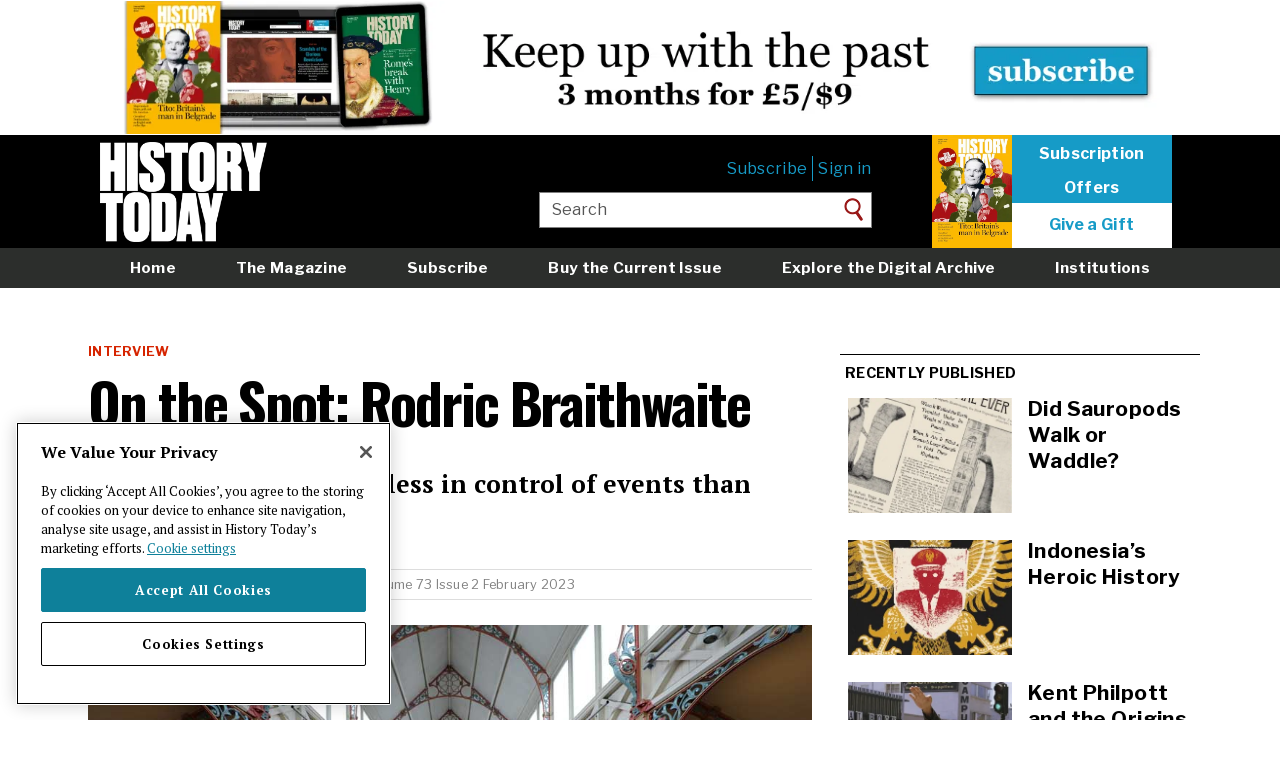

--- FILE ---
content_type: text/html; charset=UTF-8
request_url: https://www.historytoday.com/archive/interview/spot-rodric-braithwaite
body_size: 8006
content:
<!DOCTYPE html>
<html lang="en" dir="ltr" prefix="content: http://purl.org/rss/1.0/modules/content/  dc: http://purl.org/dc/terms/  foaf: http://xmlns.com/foaf/0.1/  og: http://ogp.me/ns#  rdfs: http://www.w3.org/2000/01/rdf-schema#  schema: http://schema.org/  sioc: http://rdfs.org/sioc/ns#  sioct: http://rdfs.org/sioc/types#  skos: http://www.w3.org/2004/02/skos/core#  xsd: http://www.w3.org/2001/XMLSchema# ">
  <head>
    <meta charset="utf-8" />
<link rel="shortlink" href="https://www.historytoday.com/node/56657" />
<link rel="canonical" href="https://www.historytoday.com/archive/interview/spot-rodric-braithwaite" />
<meta name="twitter:card" content="summary_large_image" />
<meta name="twitter:title" content="On the Spot: Rodric Braithwaite" />
<meta name="twitter:creator:id" content="15559134" />
<meta name="twitter:creator" content="@historytoday" />
<meta name="twitter:image" content="https://www.historytoday.com/sites/default/files/styles/large/public/2023-01/Dorset_County_Museum_victorian_gallery.jpg?itok=_KMDDWLH" />
<meta name="baggage" content="sentry-trace_id=290042207a7f4049948ebfb9ea58aaa2,sentry-sample_rate=0.01,sentry-public_key=09b56f7ec8f2d6fe769b5f610295e1dc,sentry-environment=production" />
<meta name="sentry-trace" content="290042207a7f4049948ebfb9ea58aaa2-03c7bf6ac6444093" />
<meta name="traceparent" content="00-290042207a7f4049948ebfb9ea58aaa2-03c7bf6ac6444093-00" />
<meta name="Generator" content="Drupal 10 (https://www.drupal.org)" />
<meta name="MobileOptimized" content="width" />
<meta name="HandheldFriendly" content="true" />
<meta name="viewport" content="width=device-width, initial-scale=1.0" />
<link rel="icon" href="/sites/default/files/favicon.png" type="image/png" />
<script src="/sites/default/files/google_tag/main/google_tag.script.js?t925sr" defer></script>
<script>window.a2a_config=window.a2a_config||{};a2a_config.callbacks=[];a2a_config.overlays=[];a2a_config.templates={};a2a_config.templates = {
    twitter: "${title} ${link} via @HistoryToday"
};
a2a_config.icon_color = "transparent";
</script>

    <title>On the Spot: Rodric Braithwaite | History Today</title>
    <link rel="stylesheet" media="all" href="/libraries/slick/slick/slick.css?t925sr" />
<link rel="stylesheet" media="all" href="/themes/contrib/stable/css/system/components/align.module.css?t925sr" />
<link rel="stylesheet" media="all" href="/themes/contrib/stable/css/system/components/fieldgroup.module.css?t925sr" />
<link rel="stylesheet" media="all" href="/themes/contrib/stable/css/system/components/container-inline.module.css?t925sr" />
<link rel="stylesheet" media="all" href="/themes/contrib/stable/css/system/components/clearfix.module.css?t925sr" />
<link rel="stylesheet" media="all" href="/themes/contrib/stable/css/system/components/details.module.css?t925sr" />
<link rel="stylesheet" media="all" href="/themes/contrib/stable/css/system/components/hidden.module.css?t925sr" />
<link rel="stylesheet" media="all" href="/themes/contrib/stable/css/system/components/item-list.module.css?t925sr" />
<link rel="stylesheet" media="all" href="/themes/contrib/stable/css/system/components/js.module.css?t925sr" />
<link rel="stylesheet" media="all" href="/themes/contrib/stable/css/system/components/nowrap.module.css?t925sr" />
<link rel="stylesheet" media="all" href="/themes/contrib/stable/css/system/components/position-container.module.css?t925sr" />
<link rel="stylesheet" media="all" href="/themes/contrib/stable/css/system/components/reset-appearance.module.css?t925sr" />
<link rel="stylesheet" media="all" href="/themes/contrib/stable/css/system/components/resize.module.css?t925sr" />
<link rel="stylesheet" media="all" href="/themes/contrib/stable/css/system/components/system-status-counter.css?t925sr" />
<link rel="stylesheet" media="all" href="/themes/contrib/stable/css/system/components/system-status-report-counters.css?t925sr" />
<link rel="stylesheet" media="all" href="/themes/contrib/stable/css/system/components/system-status-report-general-info.css?t925sr" />
<link rel="stylesheet" media="all" href="/themes/contrib/stable/css/system/components/tablesort.module.css?t925sr" />
<link rel="stylesheet" media="all" href="/themes/contrib/stable/css/filter/filter.caption.css?t925sr" />
<link rel="stylesheet" media="all" href="/modules/contrib/jquery_ui/assets/vendor/jquery.ui/themes/base/core.css?t925sr" />
<link rel="stylesheet" media="all" href="/modules/contrib/jquery_ui/assets/vendor/jquery.ui/themes/base/slider.css?t925sr" />
<link rel="stylesheet" media="all" href="/themes/contrib/stable/css/views/views.module.css?t925sr" />
<link rel="stylesheet" media="all" href="/modules/contrib/addtoany/css/addtoany.css?t925sr" />
<link rel="stylesheet" media="all" href="/modules/custom/axis_slider_block/css/axis_slider_block.css?t925sr" />
<link rel="stylesheet" media="all" href="/modules/custom/ht_signup/css/ht_signup.css?t925sr" />
<link rel="stylesheet" media="all" href="/modules/contrib/jquery_ui/assets/vendor/jquery.ui/themes/base/theme.css?t925sr" />
<link rel="stylesheet" media="all" href="/modules/contrib/paragraphs/css/paragraphs.unpublished.css?t925sr" />
<link rel="stylesheet" media="all" href="/themes/contrib/stable/css/core/assets/vendor/normalize-css/normalize.css?t925sr" />
<link rel="stylesheet" media="all" href="/themes/contrib/stable/css/core/normalize-fixes.css?t925sr" />
<link rel="stylesheet" media="all" href="/themes/contrib/classy/css/components/action-links.css?t925sr" />
<link rel="stylesheet" media="all" href="/themes/contrib/classy/css/components/breadcrumb.css?t925sr" />
<link rel="stylesheet" media="all" href="/themes/contrib/classy/css/components/button.css?t925sr" />
<link rel="stylesheet" media="all" href="/themes/contrib/classy/css/components/collapse-processed.css?t925sr" />
<link rel="stylesheet" media="all" href="/themes/contrib/classy/css/components/container-inline.css?t925sr" />
<link rel="stylesheet" media="all" href="/themes/contrib/classy/css/components/details.css?t925sr" />
<link rel="stylesheet" media="all" href="/themes/contrib/classy/css/components/exposed-filters.css?t925sr" />
<link rel="stylesheet" media="all" href="/themes/contrib/classy/css/components/field.css?t925sr" />
<link rel="stylesheet" media="all" href="/themes/contrib/classy/css/components/form.css?t925sr" />
<link rel="stylesheet" media="all" href="/themes/contrib/classy/css/components/icons.css?t925sr" />
<link rel="stylesheet" media="all" href="/themes/contrib/classy/css/components/inline-form.css?t925sr" />
<link rel="stylesheet" media="all" href="/themes/contrib/classy/css/components/item-list.css?t925sr" />
<link rel="stylesheet" media="all" href="/themes/contrib/classy/css/components/link.css?t925sr" />
<link rel="stylesheet" media="all" href="/themes/contrib/classy/css/components/links.css?t925sr" />
<link rel="stylesheet" media="all" href="/themes/contrib/classy/css/components/menu.css?t925sr" />
<link rel="stylesheet" media="all" href="/themes/contrib/classy/css/components/more-link.css?t925sr" />
<link rel="stylesheet" media="all" href="/themes/contrib/classy/css/components/pager.css?t925sr" />
<link rel="stylesheet" media="all" href="/themes/contrib/classy/css/components/tabledrag.css?t925sr" />
<link rel="stylesheet" media="all" href="/themes/contrib/classy/css/components/tableselect.css?t925sr" />
<link rel="stylesheet" media="all" href="/themes/contrib/classy/css/components/tablesort.css?t925sr" />
<link rel="stylesheet" media="all" href="/themes/contrib/classy/css/components/tabs.css?t925sr" />
<link rel="stylesheet" media="all" href="/themes/contrib/classy/css/components/textarea.css?t925sr" />
<link rel="stylesheet" media="all" href="/themes/contrib/classy/css/components/ui-dialog.css?t925sr" />
<link rel="stylesheet" media="all" href="/themes/contrib/classy/css/components/messages.css?t925sr" />
<link rel="stylesheet" media="all" href="https://fonts.googleapis.com/css2?family=Libre+Franklin:ital,wght@0,400;0,700;1,300&amp;family=Oswald:wght@500;700&amp;family=PT+Serif:ital,wght@0,400;0,700;1,400;1,700&amp;display=swap" />
<link rel="stylesheet" media="all" href="/themes/custom/historytoday/compiled/global-styling.css?t925sr" />
<link rel="stylesheet" media="all" href="/themes/custom/historytoday/assets/overrides.css?t925sr" />

    
  <script src='/.bunny-shield/bd/bunnyprint.js' data-key='vAtny6ab80O6cHPx+cqbR1ng/teSnLwEQ9MMdwlcylZJ/6lCp/xm+Y8Qluh8XRYHYmeQTCwvd8VFmugDP/FwGs02nOnwRiCrqqdPMYJJDFycxOkxUXDHrojz+yaPKyhwry6V93Nl3+VIdRq2e322cEkeZh9OodKdeoHsdRh6GtVbGQkStmVve/nRDXFRcgEXDN/[base64]' data-validation='[base64]' id='bunnyprint' async></script></head>
  <body class="path-node page-node-type-article path--archive-interview-spot-rodric-braithwaite sidebar-second">
        <a href="#main-content" class="visually-hidden focusable skip-link">
      Skip to main content
    </a>
    <noscript><iframe src="https://www.googletagmanager.com/ns.html?id=GTM-NR4LBLQ" height="0" width="0" style="display:none;visibility:hidden"></iframe></noscript>
      <div class="dialog-off-canvas-main-canvas" data-off-canvas-main-canvas>
    <div class="layout-container">

      <div class="layout-header-top" role="ads">
        <div class="region region-header-top">
    <div id="block-advertisement-banner" class="block block-axis-advertisement block-advertisement-banner-block">
  
    
      <div id="advertisement--banner"></div>
  </div>

  </div>

    </div>
  
  <header role="banner">
      <div class="header__content">
    <div id="block-historytoday-branding" class="block block-system block-system-branding-block">
  
    
        <a href="/" rel="home" class="site-logo">
      <img src="/themes/custom/historytoday/assets/HT-logo.png" alt="Home" id="site-logo__image"/>
    </a>
      </div>
<nav role="navigation" aria-labelledby="block-usermenuloggedout-menu" id="block-usermenuloggedout" class="block block-menu navigation menu--user-menu-logged-out">
            
  <h2 class="visually-hidden" id="block-usermenuloggedout-menu">User menu logged out</h2>
  

        
              <ul class="menu">
                    <li class="menu-item">
                        <a  href="https://www.historytoday.com/subscribe">Subscribe</a>
              </li>
                <li class="menu-item">
                        <a  href="https://www.historytoday.com"><a href="/user/login?destination=/archive/interview/spot-rodric-braithwaite">Sign in</a></a>
              </li>
        </ul>
  


  </nav>
<div id="block-headersubscribe" class="block block-block-content block-block-contentca78db47-bb69-48e3-9075-dbf40a1d37e5">
  
    
      
            <div class="clearfix text-formatted field field--name-body field--type-text-with-summary field--label-hidden field__item"><p><a href="https://www.historytoday.com/shop/buy-current-issue"><img data-entity-uuid="79a00311-71f7-44ab-9635-57ad9e06bc36" data-entity-type="file" src="/sites/default/files/inline-images/History%20Today%20January%202026%20thumb.jpg" width="300" height="424" alt loading="lazy"></a>
</p><p><a class="sub" href="/subscription/subscribe">Subscription</a><br><a class="sub" href="/subscription/subscribe">Offers</a></p>
<p><a class="click" href="/subscription/gift-subscription">Give a Gift</a></p>
</div>
      
  </div>
<div class="views-exposed-form block block-views block-views-exposed-filter-blocksearch-page-1" data-drupal-selector="views-exposed-form-search-page-1" id="block-exposedformsearchpage-1-header">
  
    
      <form action="/site-search" method="get" id="views-exposed-form-search-page-1" accept-charset="UTF-8">
  <div class="form--inline clearfix">
  <div class="js-form-item form-item js-form-type-textfield form-type-textfield js-form-item-keys form-item-keys">
      <label for="edit-keys">Enter your keywords</label>
        <input placeholder="Enter your keywords" data-drupal-selector="edit-keys" type="text" id="edit-keys" name="keys" value="Search" size="30" maxlength="128" class="form-text" />

        </div>
<div data-drupal-selector="edit-actions" class="form-actions js-form-wrapper form-wrapper" id="edit-actions"><input data-drupal-selector="edit-submit-search" type="submit" id="edit-submit-search" value="Search" class="button js-form-submit form-submit" />
</div>

</div>

</form>

  </div>

    <a href="/subscribe" class="mobile-menu__subscribe-link">
      <button class="mobile-menu__subscribe-button">Subscribe</button>
    </a>
    <button class="mobile-menu__search-button">
      <span class="sr-only">Search</span>
    </button>
    <button class="mobile-menu__navbar-toggle">
      <span class="sr-only">Toggle navigation</span>
      <span class="icon-bar icon-bar--top"></span>
      <span class="icon-bar icon-bar--middle"></span>
      <span class="icon-bar icon-bar--bottom"></span>
    </button>
  </div>

      <nav class="region region-header-bottom">
    <div class="nav__content">
      <nav role="navigation" aria-labelledby="block-mainmenu-menu" id="block-mainmenu" class="block block-menu navigation menu--main-menu">
            
  <h2 class="visually-hidden" id="block-mainmenu-menu">Main menu</h2>
  

        
              <ul class="menu">
                    <li class="menu-item">
                        <a  href="https://www.historytoday.com/">Home</a>
              </li>
                <li class="menu-item">
                        <a  href="https://www.historytoday.com/magazine">The Magazine</a>
              </li>
                <li class="menu-item">
                        <a  href="https://www.historytoday.com/subscription/subscribe">Subscribe</a>
              </li>
                <li class="menu-item">
                        <a  href="https://www.historytoday.com/shop/buy-current-issue">Buy the Current Issue</a>
              </li>
                <li class="menu-item">
                        <a  href="https://www.historytoday.com/archive">Explore the Digital Archive</a>
              </li>
                <li class="menu-item">
                        <a  href="https://www.historytoday.com/subscription/institutional-subscriptions">Institutions</a>
              </li>
                <li class="menu-item">
                        <a  href="https://www.historytoday.com/reviews">Reviews</a>
              </li>
                <li class="menu-item">
                        <a  href="https://www.historytoday.com"><a href="/user/login?destination=/archive/interview/spot-rodric-braithwaite">Sign in</a></a>
              </li>
        </ul>
  


  </nav>

    </div>
  </nav>

      <nav class="region region-header-mini">
    <div class="nav__content">
      <div id="block-sitebranding" class="block block-system block-system-branding-block">
  
    
        <a href="/" rel="home" class="site-logo">
      <img src="/themes/custom/historytoday/assets/HT-logo.png" alt="Home" id="site-logo__image"/>
    </a>
      </div>
<nav role="navigation" aria-labelledby="block-miniheadermenu-menu" id="block-miniheadermenu" class="block block-menu navigation menu--mini-header-menu">
            
  <h2 class="visually-hidden" id="block-miniheadermenu-menu">Mini header menu</h2>
  

        
              <ul class="menu">
                    <li class="menu-item">
                        <a  href="https://www.historytoday.com/site-search">Search</a>
              </li>
                <li class="menu-item">
                        <a  href="https://www.historytoday.com/magazine">Magazine</a>
              </li>
                <li class="menu-item">
                        <a  href="https://www.historytoday.com/latest">Latest</a>
              </li>
                <li class="menu-item">
                        <a  href="https://www.historytoday.com/subscribe">Subscribe</a>
              </li>
        </ul>
  


  </nav>
<div id="block-addtoanybuttons" class="block block-addtoany block-addtoany-block">
  
    
      <span class="a2a_kit a2a_kit_size_32 addtoany_list" data-a2a-url="https://www.historytoday.com/archive/interview/spot-rodric-braithwaite" data-a2a-title="On the Spot: Rodric Braithwaite"><a class="a2a_button_facebook"></a><a class="a2a_button_twitter"></a><a class="a2a_button_reddit"></a><a class="a2a_custom-button-print-pdf" href="/print/pdf/node/56657/debug" target="_blank"><img style="width: 24px" src="/sites/default/files/printnew.png"></a></span>
  </div>
<div id="block-miniheadersubscribelink" class="block block-block-content block-block-content6748f192-b526-43f7-b6ae-a3f1cfd327e1">
  
    
      
            <div class="clearfix text-formatted field field--name-body field--type-text-with-summary field--label-hidden field__item"><p><a class="sub" href="//www.historytoday.com/subscribe">Subscribe</a></p>
</div>
      
  </div>

    </div>
  </nav>

  </header>

  <main role="main">

    

          <div class="layout-content-top" role="complementary">
          <div class="region region-content-top">
    <div data-drupal-messages-fallback class="hidden"></div>
<div class="views-element-container block block-views block-views-blockfeatured-header-blocks-block-1" id="block-views-block-featured-header-blocks-block-1">
  
    
      <div><div class="view view-featured-header-blocks view-id-featured_header_blocks view-display-id-block_1 js-view-dom-id-d2126e4110da9a62fbc937094b2e9c893d4131a2530130d210dd26ad495c68a4">
  
    
      
      <div class="view-content">
      <div class="views-field views-field-field-banner-image"><div class="field-content"></div></div>
    </div>
  
          </div>
</div>

  </div>

  </div>

      </div>
    
    <div class="content-wrapper">
      <div class="layout-content">
        <a id="main-content" tabindex="-1"></a>          <div class="region region-content">
    <div id="block-historytoday-content" class="block block-system block-system-main-block">
  
    
      
<article about="/archive/interview/spot-rodric-braithwaite" typeof="schema:Article" class="node node--type-article node--view-mode-teaser">
  <div class="row">
    <div class="col-xs-12 col-m-12">
      
      <div class="field field--name-field-site-sections field--type-entity-reference field--label-hidden field__items">
              <div class="field__item"><a href="/archive/interview" hreflang="en">Interview</a></div>
          </div>
  
      <h1 class="page-title">
        <span property="schema:name" class="field field--name-title field--type-string field--label-hidden">On the Spot: Rodric Braithwaite</span>

      </h1>
    </div>
  </div>
    <div class="row">
      <div class="col-xs-12 col-m-12">
        
            <div class="clearfix text-formatted field field--name-field-summary field--type-text-long field--label-hidden field__item"><p>‘Great leaders are much less in control of events than people imagine.’</p>
</div>
      
      </div>
    </div>
    <div class="row">
      <div class="col-xs-12 col-m-12">
        <div class="group-author-publish-info">
          <strong><a href="/author/history-today" hreflang="en">History Today</a></strong>
          | Published in
          <a href="/archive/history-today" hreflang="en">History Today</a>
          <a href="/history-today-issues/volume-73-issue-2-february-2023" hreflang="en">Volume 73 Issue 2 February 2023</a>
          
                            </div>
      </div>
    </div>
    <div class="row">
      <div class="col-xs-12 col-m-12">
        
      <div class="field field--name-field-content field--type-entity-reference-revisions field--label-hidden field__items">
              <div class="field__item">  <section class="paragraph paragraph--type--text paragraph--view-mode--preview">
          
            <div class="clearfix text-formatted field field--name-field-paragraph-text field--type-text-long field--label-hidden field__item"><p></p><figure role="group" class="caption caption-img">
<img alt="The Dorset Museum" data-entity-type="file" data-entity-uuid="efec2633-94a1-4c0d-a075-8c080525063f" src="/sites/default/files/inline-images/Dorset_County_Museum_victorian_gallery.jpg" width="1000" height="681" loading="lazy">
<figcaption>The Dorset County Museum, photographed in&nbsp;2017. Wiki Commons/Geni.</figcaption>
</figure>

<h3><b>Why are you a historian of Russia?</b></h3>
<p>My family had Russian associations: writing its history helps me understand the place.</p>
<h3><b>What’s the most important lesson history has taught you? </b></h3>
<p>Great leaders are much less in control of events than people imagine.</p>
<h3><b>Which history book has had the greatest influence on you? </b></h3>
<p>Gibbon’s <i>Decline and Fall of the Roman Empire</i>.</p>
<h3><b>What book in your field should everyone read? </b></h3>
<p>E.H. Carr’s <i>What is History?</i></p>
<h3><b>Which moment would you most like to go back to?</b></h3>
<p>Elizabeth I’s great speech at Tilbury. I’d like to know what she actually said.</p>
<h3><b>Which historian has had the greatest influence on you?</b></h3>
<p>Gibbon is the one I most admire.</p></div>
      
      </section>
</div>
          </div>
  <div class="nopremium-message"><div>
<p><img class="media-element file-standard img-responsive" data-delta="5" typeof="Image" src="//www.historytoday.com/sites/default/files/paywall2.jpg" width="400" height="315" alt=""></p>
<p>To continue reading this article you need to purchase a subscription, available from only £5.</p>
<p><a class="btn-default" href="//www.historytoday.com/paywall"><strong>Start my trial subscription now</strong></a>
<p>If you have already purchased access, or are a print &amp; archive subscriber, please ensure you are&nbsp;<strong><a href="//www.historytoday.com/user/login?destination=/node/56657">logged in</a></strong>.</p>
<p>Please email <strong><a href="mailto:digital@historytoday.com">digital@historytoday.com</a></strong> if you have any problems.</p>
</div>
      </div>
    </div>
</article>

  </div>
<div class="views-element-container block block-views block-views-blockarticle-general-tags" id="block-views-block-article-general-tags">
  
    
      <div><div class="view view-article view-id-article view-display-id-general_tags js-view-dom-id-96a450a41e758f4a335dd44184fbe0ac4f9c52e1379a7ebcc2a85e0e6a480f32">
  
    
      
      <div class="view-content">
      
    </div>
  
          </div>
</div>

  </div>
<div class="views-element-container block block-views block-views-blockarticles-read-next-block-1" id="block-views-block-articles-read-next-block-1">
  
      <h2 class="block-title">Related Articles</h2>
    
      <div><div class="view view-articles-read-next view-id-articles_read_next view-display-id-block_1 js-view-dom-id-0101cca9b45c4c341f7453f751a37136e7480d0e4ef11a57be8047ca86b65575">
  
    
      <div class="view-header">
      
    </div>
      
      <div class="view-content">
      <div class="views-field views-field-nothing"><span class="field-content">    <div class="row">
      <div class="col-xs-6 col-m-6">
          <img loading="lazy" src="/sites/default/files/styles/sidebarnew/public/2021-12/Soviet-passport%20copy.jpg?itok=Bdb4gxnt" width="335" height="235" alt="Border crossing between the USSR and Estonia in the village of Komarovka" typeof="Image" class="image-style-sidebarnew" />



      </div>
      <div class="col-xs-6 col-m-6">
        <h5>
          <a href="/archive/review/do-you-exist" hreflang="en">Do You Exist?</a>
        </h5>
      </div>
    </div></span></div><div class="views-field views-field-nothing"><span class="field-content">    <div class="row">
      <div class="col-xs-6 col-m-6">
          <img loading="lazy" src="/sites/default/files/styles/sidebarnew/public/reviews/Russia-2.jpg?itok=-6FeOqO4" width="335" height="235" alt="Russia-2.jpg" typeof="Image" class="image-style-sidebarnew" />



      </div>
      <div class="col-xs-6 col-m-6">
        <h5>
          <a href="/archive/review/russia-anxiety-mark-b-smith-review" hreflang="en">‘The Russia Anxiety’ by Mark B. Smith review</a>
        </h5>
      </div>
    </div></span></div>
    </div>
  
          </div>
</div>

  </div>
<div class="views-element-container block block-views block-views-blockpopular-content-block-2" id="block-views-block-popular-content-block-2">
  
      <h2 class="block-title">Popular articles</h2>
    
      <div><div class="view view-popular-content view-id-popular_content view-display-id-block_2 js-view-dom-id-daadce877327b1863070e69584d4173bdc31fcab9d4f77c7a37af8a431bc341e">
  
    
      
      <div class="view-content">
      <div class="views-field views-field-nothing"><span class="field-content"><div class="row">
      <div class="col-xs-6 col-m-6">
            <a href="/archive/great-debates/did-sauropods-walk-or-waddle" hreflang="en"><img loading="lazy" src="/sites/default/files/styles/teaser_list/public/2025-12/sauropods_walking_history_today_0.jpg?itok=VIfubTtQ" width="440" height="340" alt="Page from the New York Journal and Advertiser on the discovery of a brontosaurus fossil, 1898. Library of Congress. Public Domain." typeof="Image" class="image-style-teaser-list" />

</a>

      </div>
      <div class="col-xs-6 col-m-6">
        <h5>
          <a href="/archive/great-debates/did-sauropods-walk-or-waddle" hreflang="en">Did Sauropods Walk or Waddle?</a>
        </h5>
      </div>
    </div></span></div><div class="views-field views-field-nothing"><span class="field-content"><div class="row">
      <div class="col-xs-6 col-m-6">
            <a href="/archive/history-matters/kent-philpott-and-origins-conversion-therapy" hreflang="en"><img loading="lazy" src="/sites/default/files/styles/teaser_list/public/2025-12/ken_philpott_conversion_therapy_history_today_0.jpg?itok=sPYFkbiD" width="440" height="340" alt="Street preachers, Berkeley, California, July 1969. Photo by Harvey L. Silver/Corbis/Getty Images." typeof="Image" class="image-style-teaser-list" />

</a>

      </div>
      <div class="col-xs-6 col-m-6">
        <h5>
          <a href="/archive/history-matters/kent-philpott-and-origins-conversion-therapy" hreflang="en">Kent Philpott and the Origins of Conversion Therapy</a>
        </h5>
      </div>
    </div></span></div>
    </div>
  
          </div>
</div>

  </div>

  </div>

      </div>
              <aside class="layout-sidebar-second" role="complementary">
            <div class="region region-sidebar-second">
    <div class="views-element-container block block-views block-views-blockarticle-recently-published" id="block-views-block-article-recently-published">
  
      <h2 class="block-title">Recently published</h2>
    
      <div><div class="view view-article view-id-article view-display-id-recently_published js-view-dom-id-c94ce94fdc55521b43994a9a90765af1d3e14aa1e71cc02815133870e1dc2f68">
  
    
      <div class="view-header">
      
    </div>
      
      <div class="view-content">
      
<article about="/archive/great-debates/did-sauropods-walk-or-waddle" typeof="schema:Article" class="node node--type-article node--view-mode-small-preview-with-thumbnail">
    <div class="row">
      <div class="col-xs-6 col-m-6">
                    <a href="/archive/great-debates/did-sauropods-walk-or-waddle" hreflang="en"><img loading="lazy" src="/sites/default/files/styles/sidebarnew/public/2025-12/sauropods_walking_history_today_0.jpg?itok=TCPYzBuy" width="335" height="235" alt="Page from the New York Journal and Advertiser on the discovery of a brontosaurus fossil, 1898. Library of Congress. Public Domain." typeof="foaf:Image" class="image-style-sidebarnew" />

</a>

              </div>
      <div class="col-xs-6 col-m-6">
        <h5>
          <a href="/archive/great-debates/did-sauropods-walk-or-waddle"><span property="schema:name" class="field field--name-title field--type-string field--label-hidden">Did Sauropods Walk or Waddle?</span>
</a>
        </h5>
      </div>
    </div>
</article>

<article about="/archive/behind-times/indonesias-heroic-history" typeof="schema:Article" class="node node--type-article node--view-mode-small-preview-with-thumbnail">
    <div class="row">
      <div class="col-xs-6 col-m-6">
                    <a href="/archive/behind-times/indonesias-heroic-history" hreflang="en"><img loading="lazy" src="/sites/default/files/styles/sidebarnew/public/2025-12/suharto_indonesia_history_today_0.jpg?itok=z7h8gVx-" width="335" height="235" alt="Suharto illustration © Ben Jones/Heart Agency." typeof="foaf:Image" class="image-style-sidebarnew" />

</a>

              </div>
      <div class="col-xs-6 col-m-6">
        <h5>
          <a href="/archive/behind-times/indonesias-heroic-history"><span property="schema:name" class="field field--name-title field--type-string field--label-hidden">Indonesia’s Heroic History</span>
</a>
        </h5>
      </div>
    </div>
</article>

<article about="/archive/history-matters/kent-philpott-and-origins-conversion-therapy" typeof="schema:Article" class="node node--type-article node--view-mode-small-preview-with-thumbnail">
    <div class="row">
      <div class="col-xs-6 col-m-6">
                    <a href="/archive/history-matters/kent-philpott-and-origins-conversion-therapy" hreflang="en"><img loading="lazy" src="/sites/default/files/styles/sidebarnew/public/2025-12/ken_philpott_conversion_therapy_history_today_0.jpg?itok=drXWL7Vi" width="335" height="235" alt="Street preachers, Berkeley, California, July 1969. Photo by Harvey L. Silver/Corbis/Getty Images." typeof="foaf:Image" class="image-style-sidebarnew" />

</a>

              </div>
      <div class="col-xs-6 col-m-6">
        <h5>
          <a href="/archive/history-matters/kent-philpott-and-origins-conversion-therapy"><span property="schema:name" class="field field--name-title field--type-string field--label-hidden">Kent Philpott and the Origins of Conversion Therapy</span>
</a>
        </h5>
      </div>
    </div>
</article>

    </div>
  
          </div>
</div>

  </div>
<div class="views-element-container block block-views block-views-blockpopular-content-block-1" id="block-views-block-popular-content-block-1">
  
      <h2 class="block-title">Most read</h2>
    
      <div><div class="view view-popular-content view-id-popular_content view-display-id-block_1 js-view-dom-id-6cf60a7ab4b782bf8612f9357e91f6e04609b26cb1eaa93db67451e03c3803f8">
  
    
      
      <div class="view-content">
      <div class="item-list">
  
  <ol>

          <li><div class="views-field views-field-title"><span class="field-content"><a href="/archive/great-debates/did-sauropods-walk-or-waddle" hreflang="en">Did Sauropods Walk or Waddle?</a></span></div></li>
          <li><div class="views-field views-field-title"><span class="field-content"><a href="/archive/history-matters/kent-philpott-and-origins-conversion-therapy" hreflang="en">Kent Philpott and the Origins of Conversion Therapy</a></span></div></li>
          <li><div class="views-field views-field-title"><span class="field-content"><a href="/archive/behind-times/indonesias-heroic-history" hreflang="en">Indonesia’s Heroic History</a></span></div></li>
          <li><div class="views-field views-field-title"><span class="field-content"><a href="/archive/feature/excommunication-henry-viii" hreflang="en">The Excommunication of Henry VIII</a></span></div></li>
          <li><div class="views-field views-field-title"><span class="field-content"><a href="/archive/review/pedantry-arnoud-sq-visser-review" hreflang="en">‘On Pedantry’ by Arnoud S.Q. Visser review</a></span></div></li>
    
  </ol>

</div>

    </div>
  
          </div>
</div>

  </div>
<div id="block-advertisement-sidebar" class="block block-axis-advertisement block-advertisement-sidebar-block">
  
    
      <div id="advertisement--sidebar"></div>
  </div>

  </div>

        </aside>
          </div>

  </main>

      <footer role="contentinfo">
        <div class="region region-footer">
    <div class="footer__primary">
      <div id="block-signupblock" class="block block-ht-signup block-signup-block">
  
    
      <div id="signup-popup">
  <div id="pop-close"><span>X</span></div>
  <div class="popup-text">Get <a href="/miscellanies">Miscellanies</a>, our free weekly long read, in your inbox every week</div>
  <!-- Begin MailChimp Signup Form -->
  <link href="//cdn-images.mailchimp.com/embedcode/horizontal-slim-10_7.css" rel="stylesheet" type="text/css">

  <div id="mc_embed_signup">
    <form action="https://historytoday.us1.list-manage.com/subscribe/post?u=57d6536789e4868b23723aa54&amp;id=fceec0de95" class="validate" id="mc-embedded-subscribe-form" method="post" name="mc-embedded-subscribe-form" novalidate="" target="_blank">
      <div id="mc_embed_signup_scroll"><input class="email" id="mce-EMAIL" name="EMAIL" placeholder="email address" required="" type="email" value=""><!-- real people should not fill this in and expect good things - do not remove this or risk form bot signups--><div aria-hidden="true" style="position: absolute; left: -5000px;"><input name="b_57d6536789e4868b23723aa54_fceec0de95" tabindex="-1" type="text" value=""></div>
        <div class="clear"><input class="button" id="mc-embedded-subscribe" name="subscribe" type="submit" value="Sign Up"></div>
      </div>
    </form>
  </div>
</div>

  </div>
<div id="block-advertisement-footer" class="block block-axis-advertisement block-advertisement-footer-block">
  
    
      <div id="advertisement--footer"></div>
  </div>
<nav role="navigation" aria-labelledby="block-historytoday-footer-menu" id="block-historytoday-footer" class="block block-menu navigation menu--footer">
            
  <h2 class="visually-hidden" id="block-historytoday-footer-menu">Footer menu</h2>
  

        
              <ul class="menu">
                    <li class="menu-item">
                        <a  href="https://www.historytoday.com/about-history-today">About</a>
              </li>
                <li class="menu-item">
                        <a  href="https://www.historytoday.com/masthead">Masthead</a>
              </li>
                <li class="menu-item">
                        <a  href="https://www.historytoday.com/contact">Contact</a>
              </li>
                <li class="menu-item">
                        <a  href="https://www.historytoday.com/jobs">Jobs</a>
              </li>
                <li class="menu-item">
                        <a  href="https://www.historytoday.com/advertising">Advertising</a>
              </li>
                <li class="menu-item">
                        <a  href="https://www.historytoday.com/history-todays-rss-feeds">RSS feeds</a>
              </li>
                <li class="menu-item">
                        <a  href="https://www.historytoday.com/submitting-article-history-today">Submit an Article</a>
              </li>
                <li class="menu-item">
                        <a  href="https://www.historytoday.com/shop/history-today-back-issues">Back Issues</a>
              </li>
                <li class="menu-item">
                        <a  href="https://www.historytoday.com/shop/history-today-binder">Binders</a>
              </li>
                <li class="menu-item">
                        <a  href="https://www.historytoday.com/cookie-policy">Cookie policy</a>
              </li>
                <li class="menu-item">
                        <a  href="https://www.historytoday.com/longman-history-today-awards">Awards</a>
              </li>
                <li class="menu-item">
                        <a  href="https://www.historytoday.com/students">Students</a>
              </li>
                <li class="menu-item">
                        <a  href="https://www.historytoday.com/privacy-policy">Privacy policy</a>
              </li>
                <li class="menu-item">
                        <a  href="https://www.historytoday.com/terms-of-use">Terms of Use</a>
              </li>
                <li class="menu-item">
                        <a  href="https://www.historytoday.com/twitter">X</a>
              </li>
                <li class="menu-item">
                        <a  href="https://www.historytoday.com/instagram">Instagram</a>
              </li>
                <li class="menu-item">
                        <a  href="https://www.historytoday.comhttps://bsky.app/profile/historytoday.com">Bluesky</a>
              </li>
                <li class="menu-item">
                        <a  href="https://www.historytoday.comhttps://www.facebook.com/historytoday">Facebook</a>
              </li>
        </ul>
  


  </nav>

      <div class="footer__copyright copyright">
        <p class="copyright__text">&copy; Copyright 2026 History Today Ltd. Company no. 1556332.</p>
      </div>
    </div>
  </div>

    </footer>
  
</div>
  </div>

    
    <script type="application/json" data-drupal-selector="drupal-settings-json">{"path":{"baseUrl":"\/","pathPrefix":"","currentPath":"node\/56657","currentPathIsAdmin":false,"isFront":false,"currentLanguage":"en"},"pluralDelimiter":"\u0003","suppressDeprecationErrors":true,"raven":{"options":{"dsn":"https:\/\/09b56f7ec8f2d6fe769b5f610295e1dc@www.supertreetrunk.com\/\/25","environment":"production","integrations":[],"tracesSampleRate":0.01,"autoSessionTracking":false,"sendClientReports":false},"showReportDialog":false,"browserTracingOptions":{"enableInp":true}},"ajaxTrustedUrl":{"\/site-search":true},"user":{"uid":0,"permissionsHash":"5b8f367b481f5f5eecde331dd869c9699a90013124ba0c905233935e705478cd"}}</script>
<script src="/core/assets/vendor/jquery/jquery.min.js?v=3.7.1"></script>
<script src="/core/assets/vendor/once/once.min.js?v=1.0.1"></script>
<script src="/core/misc/drupalSettingsLoader.js?v=10.4.7"></script>
<script src="/core/misc/drupal.js?v=10.4.7"></script>
<script src="/core/misc/drupal.init.js?v=10.4.7"></script>
<script src="/modules/contrib/jquery_ui/assets/vendor/jquery.ui/ui/version-min.js?v=1.13.2"></script>
<script src="/modules/contrib/jquery_ui/assets/vendor/jquery.ui/ui/data-min.js?v=1.13.2"></script>
<script src="/modules/contrib/jquery_ui/assets/vendor/jquery.ui/ui/disable-selection-min.js?v=1.13.2"></script>
<script src="/modules/contrib/jquery_ui/assets/vendor/jquery.ui/ui/focusable-min.js?v=1.13.2"></script>
<script src="/modules/contrib/jquery_ui/assets/vendor/jquery.ui/ui/form-min.js?v=1.13.2"></script>
<script src="/modules/contrib/jquery_ui/assets/vendor/jquery.ui/ui/ie-min.js?v=1.13.2"></script>
<script src="/modules/contrib/jquery_ui/assets/vendor/jquery.ui/ui/keycode-min.js?v=1.13.2"></script>
<script src="/modules/contrib/jquery_ui/assets/vendor/jquery.ui/ui/labels-min.js?v=1.13.2"></script>
<script src="/modules/contrib/jquery_ui/assets/vendor/jquery.ui/ui/plugin-min.js?v=1.13.2"></script>
<script src="/modules/contrib/jquery_ui/assets/vendor/jquery.ui/ui/safe-active-element-min.js?v=1.13.2"></script>
<script src="/modules/contrib/jquery_ui/assets/vendor/jquery.ui/ui/safe-blur-min.js?v=1.13.2"></script>
<script src="/modules/contrib/jquery_ui/assets/vendor/jquery.ui/ui/scroll-parent-min.js?v=1.13.2"></script>
<script src="/modules/contrib/jquery_ui/assets/vendor/jquery.ui/ui/tabbable-min.js?v=1.13.2"></script>
<script src="/modules/contrib/jquery_ui/assets/vendor/jquery.ui/ui/unique-id-min.js?v=1.13.2"></script>
<script src="/modules/contrib/jquery_ui/assets/vendor/jquery.ui/ui/widget-min.js?v=1.13.2"></script>
<script src="/modules/contrib/jquery_ui/assets/vendor/jquery.ui/ui/widgets/mouse-min.js?v=1.13.2"></script>
<script src="/modules/contrib/jquery_ui/assets/vendor/jquery.ui/ui/widgets/slider-min.js?v=1.13.2"></script>
<script src="/libraries/slick/slick/slick.min.js?v=1.x"></script>
<script src="https://static.addtoany.com/menu/page.js" async></script>
<script src="/modules/contrib/addtoany/js/addtoany.js?v=10.4.7"></script>
<script src="/modules/custom/axis_advertisement/js/axis_advertisement.js?t925sr"></script>
<script src="/modules/custom/axis_slider_block/js/axis_slider_block.js?t925sr"></script>
<script src="/themes/custom/historytoday/js/ht-header.js?t925sr"></script>
<script src="/themes/custom/historytoday/js/image_caption.js?t925sr"></script>
<script src="/modules/custom/ht_signup/js/ht_signup.js?t925sr"></script>
<script src="/modules/contrib/raven/js/bundle.tracing.min.js?v=8.54.0"></script>
<script src="/modules/contrib/raven/js/raven.js?v=4.2.0"></script>

  </body>
</html>
